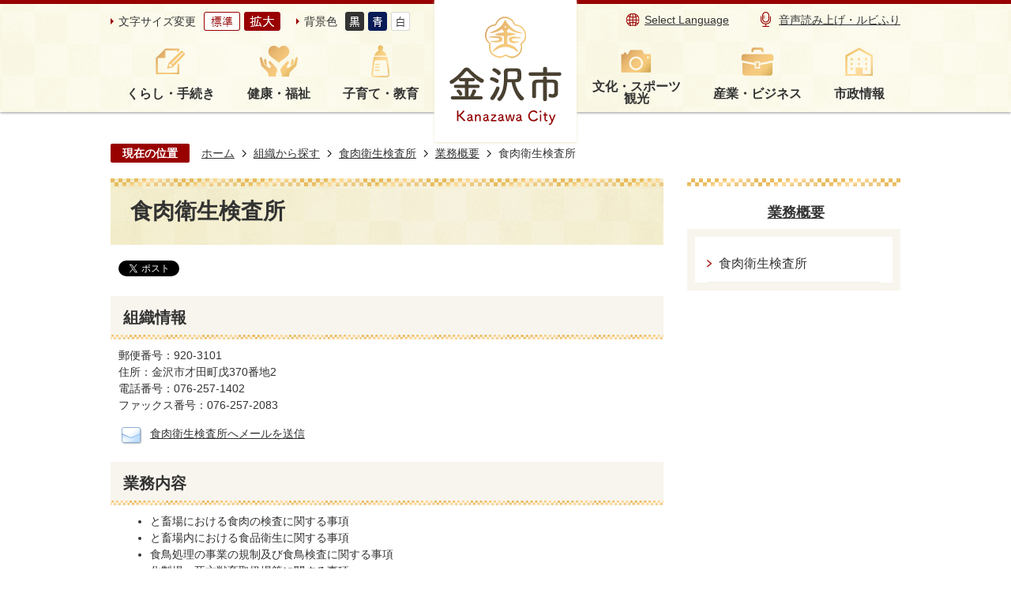

--- FILE ---
content_type: text/html
request_url: https://www4.city.kanazawa.lg.jp/soshikikarasagasu/shokunikueiseikensajo/gyomugaiyo/4188.html
body_size: 40313
content:
<!DOCTYPE HTML>
<html lang="ja">
<head>
  <meta charset="utf-8">
                                                                                              

        <meta name="keywords" content="">
<meta name="description" content="">    <meta property="og:title" content="食肉衛生検査所|金沢市公式ホームページ いいね金沢">
<meta property="og:type" content="article">
<meta property="og:url" content="https://www4.city.kanazawa.lg.jp/soshikikarasagasu/shokunikueiseikensajo/gyomugaiyo/4188.html">
  <meta property="og:image" content="//www4.city.kanazawa.lg.jp/theme/base/img_common/ogp_noimage.png" />
  <meta property="og:description" content="郵便番号：920-3101住所：金沢市才田町戊370番地2電話番号：076-257-1402ファックス番号：076-257-2083" />  <meta name="viewport" content="width=750, user-scalable=yes">      <meta name="nsls:timestamp" content="Fri, 14 Jan 2022 01:40:01 GMT">            <title>食肉衛生検査所／金沢市公式ホームページ いいね金沢</title>    <link rel="canonical" href="https://www4.city.kanazawa.lg.jp/soshikikarasagasu/shokunikueiseikensajo/gyomugaiyo/4188.html">        
                            <link rel="icon" href="//www4.city.kanazawa.lg.jp/favicon.ico">
        <link rel="apple-touch-icon" href="//www4.city.kanazawa.lg.jp/theme/base/img_common/smartphone.png">
                                                  <link href="//www4.city.kanazawa.lg.jp/theme/base/css/sub.css" rel="stylesheet" type="text/css" class="sp-style">              

                      
            
                                                        <script src="//www4.city.kanazawa.lg.jp/theme/base/js/jquery.js"></script>
                              <script src="//www4.city.kanazawa.lg.jp/theme/base/js/jquery_cookie.js"></script>
                              <script src="//www4.city.kanazawa.lg.jp/theme/base/js/jquery-ui.min.js"></script>
                              <script src="//www4.city.kanazawa.lg.jp/theme/base/js/common_lib.js"></script>
                              <script src="//www4.city.kanazawa.lg.jp/theme/base/js/jquery.easing.1.3.js"></script>
                              <script src="//www4.city.kanazawa.lg.jp/theme/base/js/jquery.bxslider.js"></script>
                              <script src="//www4.city.kanazawa.lg.jp/theme/base/js/jquery_dropmenu.js"></script>
                                                          <script>(function(w,d,s,l,i){w[l]=w[l]||[];w[l].push({'gtm.start':
new Date().getTime(),event:'gtm.js'});var f=d.getElementsByTagName(s)[0],
j=d.createElement(s),dl=l!='dataLayer'?'&l='+l:'';j.async=true;j.src=
'https://www.googletagmanager.com/gtm.js?id='+i+dl;f.parentNode.insertBefore(j,f);
})(window,document,'script','dataLayer','GTM-MT5B6LQ');</script>
<script src="//www4.city.kanazawa.lg.jp/theme/base/js/common.js"></script>
<script src="//www4.city.kanazawa.lg.jp/theme/base/js/jquery.smartslider.js"></script>
<script src="//www4.city.kanazawa.lg.jp/theme/base/js/countdown.js"></script>
<script src="//www4.city.kanazawa.lg.jp/theme/base/js/ofi.min.js"></script>
<script src="//www4.city.kanazawa.lg.jp/theme/base/js/mutual_switching/mutual_switching.js"></script>

<script id="pt_loader" src="//www4.city.kanazawa.lg.jp/theme/base/js/ewbc.min.js"></script>
                                              <script src='//www.google.com/jsapi'></script>
                                          <script src="//www4.city.kanazawa.lg.jp/theme/base/js/sub.js"></script>
                          

              
                  
  <!--[if lt IE 9]>
  <script src="//www4.city.kanazawa.lg.jp/theme/base/js/html5shiv-printshiv.min.js"></script>
  <script src="//www4.city.kanazawa.lg.jp/theme/base/js/css3-mediaqueries.js"></script>
  <![endif]-->

  <script>
    var cms_api_token="eyJ0eXAiOiJKV1QiLCJhbGciOiJIUzI1NiJ9.eyJjdXN0b21lcl9jb2RlIjoiMjExMjgxIiwic2VydmljZV9uYW1lIjoiU01BUlQgQ01TIn0.CoWPe8sr7Y8x7q1gRY2_EsQf3fRrXkDfKErSpsJlg0A";
    var cms_api_domain="api3rd.smart-lgov.jp";
    var cms_api_site="";
    var cms_app_version="";
    var cms_app_id="";
    var site_domain = "https://www4.city.kanazawa.lg.jp";
    var theme_name = "base";
    var cms_recruit_no = "0";
    var cms_recruit_history_no = "0";
    var cms_recruit_search_item = '[]';
    var is_smartphone = false;  </script>

  
  


</head>
<body>
            
              
                
  
  
  <p id="smartphone" class="jqs-go-to-sp" style="display: none;">
  <a href="https://www4.city.kanazawa.lg.jp/soshikikarasagasu/shokunikueiseikensajo/gyomugaiyo/4188.html" class="jqs-go-to-sp">
    <span class="wrap">
      <span class="txt">スマートフォン版を表示</span>
      <span class="ico"></span>
    </span>
  </a>
</p>
  <div id="wrapper">
    <div id="wrapper-in">
      <div id="wrapper-in2">

                <div id="header-print">
          <header id="header" class="view-pc">
                          

<p class="to-container"><a href="#container">本文へ</a></p>

<div class="header-subnav-area">
  <div class="box">

    <div class="subnav_left">
      <dl class="header-size">
        <dt class="title"><span>文字サイズ変更</span></dt>
        <dd class="item">
          <button class="scsize normal">
            <img src="//www4.city.kanazawa.lg.jp/theme/base/img_common/headersize_normal_on.png" alt="標準（初期状態）" class="normal-on">
            <img src="//www4.city.kanazawa.lg.jp/theme/base/img_common/headersize_normal_off.png" alt="標準に戻す" class="normal-off hide">
          </button>
        </dd>
        <dd class="item2">
          <button class="scsize up">
            <img src="//www4.city.kanazawa.lg.jp/theme/base/img_common/headersize_big_off.png" alt="拡大する" class="big-off">
            <img src="//www4.city.kanazawa.lg.jp/theme/base/img_common/headersize_big_on.png" alt="拡大（最大状態）" class="big-on hide">
          </button>
        </dd>
      </dl>

      <dl class="header-color">
        <dt class="title"><span>背景色</span></dt>
        <dd class="item"><a href="#" class="sccolor" data-bgcolor="color_black"><img src="//www4.city.kanazawa.lg.jp/theme/base/img_common/headercolor_black.png" alt="背景色を黒色にする"></a></dd>
        <dd class="item2"><a href="#" class="sccolor" data-bgcolor="color_blue"><img src="//www4.city.kanazawa.lg.jp/theme/base/img_common/headercolor_blue.png" alt="背景色を青色にする"></a></dd>
        <dd class="item3"><a href="#" class="sccolor" data-bgcolor="color_normal"><img src="//www4.city.kanazawa.lg.jp/theme/base/img_common/headercolor_normal.png" alt="背景色を元に戻す"></a></dd>
      </dl>
    </div>

    <div class="header-logo-wrap">
      <p id="header-logo"><a href="https://www4.city.kanazawa.lg.jp/index.html"><img src="//www4.city.kanazawa.lg.jp/theme/base/img_common/pc_header_logo.png" alt="金沢市　Kanazawa City"></a></p>
    </div>

    <div class="subnav_right unit2">
      <ul class="list">
        <li class="language"><a lang="en" href="https://www4.city.kanazawa.lg.jp/language.html">Select Language</a></li>
        <li class="yasabura"><a href="javascript:void(0);" id="pt_enable"><img src="//www4.city.kanazawa.lg.jp/theme/base/img_common/sp_onsei.png" alt="">音声読み上げ・ルビふり</a></li>
      </ul>
    </div>

  </div>
</div>

  
<script>
$(function() {
  $('.headerNaviDynBlock').each(function() {
    var block = $(this);
    var list = block.find('.headerNaviDynList');
    block.css('display', 'none');

    var url = block.attr('url');
    if (!url) {
      url = block.attr('data-url');
      if (!url) {
        return;
      }
    }

    $.getJSON(url, function(json) {
      var templateOrig = block.find('.headerNaviPageTemplate');
      if (templateOrig.length == 0) {
        return;
      }
      var template = templateOrig.clone().removeClass('headerNaviPageTemplate').addClass('pageEntity').css('display', '');
      block.find('.pageEntity').remove();
      var count = 0;
      for (var j=0; j<json.length; j++) {
        var item = json[j];
        if (item.is_category_index && item.child_pages_count == 0) {
          continue;
        }
        var entity = template.clone();
        entity.find('.pageLink').attr('href', item.url).text(item.page_name);
        entity.find('.pageDescription').text(item.description);
        list.append(entity);
        count++;
      }
      if (count > 0) {
        block.css('display', '');
      }
      templateOrig.remove();
    });
  });
});
</script>
<script>
  function cmsDynDateFormat(date, format) {
    var jpWeek = ['日', '月', '火', '水', '木', '金', '土'];
    return format.replace('%Y', date.getFullYear()).replace('%m', ('0' + (date.getMonth() + 1)).slice(-2)).replace('%d', ('0' + date.getDate()).slice(-2)).replace('%a', jpWeek[date.getDay()])
        .replace('%H', ('0' + date.getHours()).slice(-2)).replace('%M', ('0' + date.getMinutes()).slice(-2)).replace('%S', ('0' + date.getSeconds()).slice(-2));
  }
  function cmsDynExecuteGetPageList() {
    var outerBlocks = $('.pageListDynBlock');
    outerBlocks.each(function() {
      var block = $(this);
      block.find('.pageListExists').css('display', 'none');
      block.find('.pageListNotExists').css('display', 'none');

      var url = block.attr('data-url');

      var cond = {};

      cond.limit = parseInt(block.attr('data-limit'));
      cond.showIndex = parseInt(block.attr('data-show-index'));
      cond.showMobile = parseInt(block.attr('data-show-mobile'));
      dateBegin = block.attr('data-date-begin');
      dateSpan = block.attr('data-date-span');

      cond.curPageNo = block.attr('data-current-page-no');
      cond.dirClass = block.attr('data-dir-class');
      cond.pageClass = block.attr('data-page-class');

      cond.timeBegin = 0;
      if (dateBegin) {
        cond.timeBegin = new Date(dateBegin);
      } else if (dateSpan) {
        cond.timeBegin = Date.now() - dateSpan * 86400000;
      }
      var recentSpan = block.attr('data-recent-span');
      cond.recentBegin = 0;
      if (recentSpan) {
        cond.recentBegin = Date.now() - recentSpan * 86400000;
      }
      cond.dateFormat = block.attr('data-date-format');
      if (!cond.dateFormat) {
        cond.dateFormat = '%Y/%m/%d %H:%M:%S';
      }
      cond.joinGrue = block.attr('data-join-grue');
      if (!cond.joinGrue) {
        cond.joinGrue = ' , ';
      }
      cond.eventDateFormat = block.attr('data-event-date-format');
      if (!cond.eventDateFormat) {
        cond.eventDateFormat = cond.dateFormat;
      }
      cond.eventType = block.attr('data-event-type');
      cond.eventField = block.attr('data-event-field');
      cond.eventArea = block.attr('data-event-area');
      eventDateSpan = block.attr('data-event-date-span');
      cond.eventTimeEnd = 0;
      if (eventDateSpan) {
        cond.eventTimeEnd = Date.now() + eventDateSpan * 86400000;
      }

      // タグ
      cond.tagDisplay = block.attr('data-show-tags');
      cond.tagPosition = block.attr('data-tags-position');
      cond.tagFilterTargets = block.attr('data-tag-filter-targets');

      $.getJSON(url, function(json) {
        cmsDynApplyPageListJson(block, json, cond);
      }).fail(function(jqxhr, textStatus, error) {
        block.css('display', 'none');
      });
    });
  }
  function cmsDynApplyPageListJson(block, json, cond) {
    var now = Date.now();
    var list = block.find('.pageListBlock');
    var template = list.find('.pageEntity:first').clone();
    list.find('.pageEntity').remove();

    var count = 0;

    for (var i = 0; i < json.length; i++) {
      var item = json[i];
      var itemDate = new Date(item.publish_datetime);

      if (!cond.showIndex && item.is_category_index) {
        continue;
      }
      if (!cond.showMobile && item.is_keitai_page) {
        continue;
      }
      if (cond.timeBegin && itemDate.getTime() < cond.timeBegin) {
        continue;
      }

      // タグによる絞込み
      if ('tag' in item && item.tag && cond.tagFilterTargets != null) {
        var filteringNos = (!isNaN(cond.tagFilterTargets)) ? [cond.tagFilterTargets] : cond.tagFilterTargets.split(/,|\s/);
        var isTarget = false;
        item.tag.forEach(function(tagItem, idx) {
          if (filteringNos.indexOf(tagItem.tag_no + "") >= 0) {
            isTarget = true;
          }
        });
        if (!isTarget) {
          continue;
        }
      }

      var entity = template.clone();
      if ('event' in item && item['event']) {
        var pageEvent = item['event'];
        if (cond.eventType && cond.eventType != pageEvent.event_type_name) {
          continue;
        }
        if (cond.eventField && $.inArray(cond.eventField, pageEvent.event_fields) < 0) {
          continue;
        }
        if (cond.eventArea && $.inArray(cond.eventArea, pageEvent.event_area) < 0) {
          continue;
        }

        var eventDateString = '';
        if (cond.eventTimeEnd) {
          if (pageEvent.event_date_type_id == 0) {
            var startDatetime = pageEvent.event_start_datetime ? new Date(pageEvent.event_start_datetime) : false;
            var endDatetime = pageEvent.event_end_datetime ? new Date(pageEvent.event_end_datetime) : false;
            if (startDatetime && endDatetime) {
              if (startDatetime.getTime() > cond.eventTimeEnd || endDatetime.getTime() <= now) {
                continue;
              }
              eventDateString = cmsDynDateFormat(startDatetime, cond.eventDateFormat) + '～' + cmsDynDateFormat(endDatetime, cond.eventDateFormat);
            } else if (startDatetime) {
              if (startDatetime.getTime() > cond.eventTimeEnd) {
                continue;
              }
            } else {
              if (endDatetime.getTime() <= now) {
                continue;
              }
              eventDateString = '～' + cmsDynDateFormat(endDatetime, cond.eventDateFormat);
            }
          } else if (pageEvent.event_date_type_id == 1) {
            var filteredDates = $.grep(pageEvent.event_dates, function(value, index) {
              var eventTime1 = new Date(value[0]+'T00:00:00+09:00').getTime();
              var eventTime2 = new Date(value[1]+'T23:59:59+09:00').getTime();
              return (eventTime1 <= cond.eventTimeEnd && eventTime2 >= now);
            });
            if (filteredDates.length == 0) {
              continue;
            }
          }
        }
        if (pageEvent.event_place) {
          entity.find('.pageEventPlaceExists').css('display', '');
          entity.find('.pageEventPlace').text(pageEvent.event_place);
        } else {
          entity.find('.pageEventPlaceExists').css('display', 'none');
          entity.find('.pageEventPlace').text('');
        }
        if (pageEvent.event_date_supplement) {
          entity.find('.pageEventDateExists').css('display', '');
          entity.find('.pageEventDate').text(pageEvent.event_date_supplement);
        } else if (eventDateString.length > 0) {
          entity.find('.pageEventDateExists').css('display', '');
          entity.find('.pageEventDate').text(eventDateString);
        } else {
          entity.find('.pageEventDateExists').css('display', 'none');
          entity.find('.pageEventDate').text('');
        }

        if (pageEvent.event_type_name) {
          entity.find('.pageEventTypeExists').css('display', '');
          entity.find('.pageEventType').text(pageEvent.event_type_name);
        } else {
          entity.find('.pageEventTypeExists').css('display', 'none');
          entity.find('.pageEventType').text('');
        }
        if (pageEvent.event_fields && pageEvent.event_fields.length > 0) {
          entity.find('.pageEventFieldsExists').css('display', '');
          entity.find('.pageEventFields').text(pageEvent.event_fields.join(cond.joinGrue));
        } else {
          entity.find('.pageEventFieldsExists').css('display', 'none');
          entity.find('.pageEventFields').text('');
        }
        if (pageEvent.event_area && pageEvent.event_area.length > 0) {
          entity.find('.pageEventAreaExists').css('display', '');
          entity.find('.pageEventArea').text(pageEvent.event_area.join(cond.joinGrue));
        } else {
          entity.find('.pageEventAreaExists').css('display', 'none');
          entity.find('.pageEventArea').text('');
        }
        entity.find('.pageEventExists').css('display', '');
      } else {
        entity.find('.pageEventExists').css('display', 'none');
      }

      entity.find('.pageDate').each(function() {
        var dateString = cmsDynDateFormat(itemDate, cond.dateFormat);
        $(this).text(dateString);
      });
      var pageLink = entity.find('a.pageLink');
      if (cond.curPageNo == item.page_no) {
        pageLink.removeAttr('href').removeAttr('page_no').css('display', 'none');
        pageLink.parent().append('<span class="pageNoLink">' + item.page_name + '</span>');
      } else {
        pageLink.attr('page_no', item.page_no).attr('href', item.url).text(item.page_name);
        pageLink.find('.pageNoLink').remove();
      }

      entity.find('.pageDescription').text(item.description);

      if ('thumbnail_image' in item && item.thumbnail_image) {
        entity.find('.pageThumbnail').append($('<img>', {src: item.thumbnail_image, alt: ""}));
      } else {
        entity.find('.pageThumbnail').remove();
      }

      if (cond.recentBegin && itemDate.getTime() >= cond.recentBegin) {
        entity.find('.pageRecent').css('display', '');
      } else {
        entity.find('.pageRecent').css('display', 'none');
      }

      // タグ付与
      if ('tag' in item && item.tag) {
        if (item.tag.length > 0) {
          var DEFINE_CLASS_NAME_WHEN_TAG_TYPE_IMAGE = 'tag-type-image';
          var DEFINE_CLASS_NAME_WHEN_TAG_TYPE_TEXT = 'tag-type-text';
          var DEFINE_CLASS_NAME_WHEN_TAG_POSITION_BEFORE = 'tag-pos-before';
          var DEFINE_CLASS_NAME_WHEN_TAG_POSITION_AFTER = 'tag-pos-after';
          var DEFINE_CLASS_NAME_TAG_BLOCK = 'tags';
          var DEFINE_CLASS_NAME_TAG = 'tag';
          var DEFINE_CLASS_NAME_TAG_INNER = 'tag-bg';

          // タグの表示位置を判定
          var tagPositionClassName = (cond.tagPosition == 1) ? DEFINE_CLASS_NAME_WHEN_TAG_POSITION_BEFORE : DEFINE_CLASS_NAME_WHEN_TAG_POSITION_AFTER;

          // タグ出力の外枠を生成
          var tagListWrapperHtml = $('<span>', {
            class: [DEFINE_CLASS_NAME_TAG_BLOCK, tagPositionClassName].join(' ')
          });

          item.tag.forEach(function(tagItem, idx) {
            // タグの中身を設定
            var tagBody;
            if (tagItem.image_file_name != null && tagItem.image_file_name != "") {
              // 画像
              tagBody = $('<span>', {
                class: DEFINE_CLASS_NAME_TAG + tagItem.tag_no,
              }).append($('<img>', {
                class: [DEFINE_CLASS_NAME_TAG_INNER, DEFINE_CLASS_NAME_WHEN_TAG_TYPE_IMAGE].join(' '),
                src: tagItem.image_url,
                alt: tagItem.tag_name
              }));
            } else {
              // テキスト
              tagBody = $('<span>', {
                class: DEFINE_CLASS_NAME_TAG + tagItem.tag_no,
              }).append($('<span>', {
                class: [DEFINE_CLASS_NAME_TAG_INNER, DEFINE_CLASS_NAME_WHEN_TAG_TYPE_TEXT].join(' '),
                text: tagItem.tag_name
              }));
            }
            tagListWrapperHtml.append(tagBody);
          });

          // 出力
          if (cond.tagDisplay == 1) {
            if (tagPositionClassName === DEFINE_CLASS_NAME_WHEN_TAG_POSITION_BEFORE) {
              entity.find('a.pageLink').before(tagListWrapperHtml);
            } else {
              entity.find('a.pageLink').after(tagListWrapperHtml);
            }
          }
        }
      }

      var removeClasses = [];
      var appendClasses = [];
      if (item.is_category_index) {
        appendClasses = cond.dirClass ? cond.dirClass.split(' ') : [];
        removeClasses = cond.pageClass ? cond.pageClass.split(' ') : [];
      } else {
        removeClasses = cond.dirClass ? cond.dirClass.split(' ') : [];
        appendClasses = cond.pageClass ? cond.pageClass.split(' ') : [];
      }
      $.each(removeClasses, function(idx, val){
        entity.removeClass(val);
      });
      $.each(appendClasses, function(idx, val){
        entity.addClass(val);
      });

      entity.css('display', '');
      list.append(entity);
      count++;
      if (cond.limit && count >= cond.limit) {
        break;
      }
    }
    if (count) {
      block.css('display', '');
      block.find('.pageListExists').css('display', '');
      block.find('.pageListNotExists').css('display', 'none');
    } else {
      block.css('display', '');
      block.find('.pageListExists').css('display', 'none');
      block.find('.pageListNotExists').css('display', '');
    }
  };
</script>

<script>
$(function() {
  cmsDynExecuteGetPageList();
});
</script>


<nav id="header-nav">
  <div class="in">
    <ul class="list list-left">
      <li class="header-nav-item header-nav-item-1 nav1">
        <a href="https://www4.city.kanazawa.lg.jp/kurashi_tetsuzuki/index.html">
          <div class="box">
           <p class="nav-item-in g-nav1">くらし・手続き</p>
          </div>
        </a>
                  <div class="headerNaviDynBlock" data-url="//www4.city.kanazawa.lg.jp/kurashi_tetsuzuki/index.tree.json">
            <div class="nav-category-list-box dropmenu" style="display:none;">
              <ul class="nav-category-list list2 headerNaviDynList">
                <li class="nav-category-item headerNaviPageTemplate"><div class="category-item-in"><a class="pageLink"></a></div></li>
              </ul>
            </div>
          </div>
              </li>
      <li class="header-nav-item header-nav-item-2 nav2">
        <a href="https://www4.city.kanazawa.lg.jp/kenko_fukushi/index.html">
          <div class="box">
           <p class="nav-item-in g-nav2">健康・福祉</p>
          </div>
        </a>
                  <div class="headerNaviDynBlock" data-url="//www4.city.kanazawa.lg.jp/kenko_fukushi/index.tree.json">
            <div class="nav-category-list-box dropmenu" style="display:none;">
              <ul class="nav-category-list list2 headerNaviDynList">
                <li class="nav-category-item headerNaviPageTemplate"><div class="category-item-in"><a class="pageLink"></a></div></li>
              </ul>
            </div>
          </div>
              </li>
      <li class="header-nav-item header-nav-item-3 nav3">
        <a href="https://www4.city.kanazawa.lg.jp/kosodate_kyoiku/index.html">
          <div class="box">
           <p class="nav-item-in g-nav3">子育て・教育</p>
          </div>
        </a>
                  <div class="headerNaviDynBlock" data-url="//www4.city.kanazawa.lg.jp/kosodate_kyoiku/index.tree.json">
            <div class="nav-category-list-box dropmenu" style="display:none;">
              <ul class="nav-category-list list2 headerNaviDynList">
                <li class="nav-category-item headerNaviPageTemplate"><div class="category-item-in"><a class="pageLink"></a></div></li>
              </ul>
            </div>
          </div>
              </li>
    </ul>
    <ul class="list-right list">
      <li class="header-nav-item header-nav-item-4 nav4">
        <a href="https://www4.city.kanazawa.lg.jp/bunka_sports_kanko/index.html">
          <div class="box">
           <p class="nav-item-in g-nav4">文化・スポーツ<br>観光</p>
          </div>
        </a>
                  <div class="headerNaviDynBlock" data-url="//www4.city.kanazawa.lg.jp/bunka_sports_kanko/index.tree.json">
            <div class="nav-category-list-box dropmenu" style="display:none;">
              <ul class="nav-category-list list2 headerNaviDynList">
                <li class="nav-category-item headerNaviPageTemplate"><div class="category-item-in"><a class="pageLink"></a></div></li>
              </ul>
            </div>
          </div>
              </li>
      <li class="header-nav-item header-nav-item-5 nav5">
        <a href="https://www4.city.kanazawa.lg.jp/sangyo_business/index.html">
          <div class="box">
           <p class="nav-item-in g-nav5">産業・ビジネス</p>
          </div>
        </a>
                  <div class="headerNaviDynBlock" data-url="//www4.city.kanazawa.lg.jp/sangyo_business/index.tree.json">
            <div class="nav-category-list-box dropmenu" style="display:none;">
              <ul class="nav-category-list list2 headerNaviDynList">
                <li class="nav-category-item headerNaviPageTemplate"><div class="category-item-in"><a class="pageLink"></a></div></li>
              </ul>
            </div>
          </div>
              </li>
      <li class="header-nav-item header-nav-item-6 nav6">
        <a href="https://www4.city.kanazawa.lg.jp/shiseijoho/index.html">
          <div class="box">
           <p class="nav-item-in g-nav6">市政情報</p>
          </div>
        </a>
                  <div class="headerNaviDynBlock" data-url="//www4.city.kanazawa.lg.jp/shiseijoho/index.tree.json">
            <div class="nav-category-list-box dropmenu" style="display:none;">
              <ul class="nav-category-list list2 headerNaviDynList">
                <li class="nav-category-item headerNaviPageTemplate"><div class="category-item-in"><a class="pageLink"></a></div></li>
              </ul>
            </div>
          </div>
              </li>
    </ul>
  </div>
</nav>                      </header>
          <header id="sp-header" class="view-sp">
                          
<div class="box clearfix">
  <p id="sp-header-logo"><a href="https://www4.city.kanazawa.lg.jp/index.html"><img src="//www4.city.kanazawa.lg.jp/theme/base/img_common/sp_header_logo.png" alt="金沢市 Kanazawa City"></a></p>
  <nav id="sp-header-nav" class="clearfix">
    <div class="menu-btn-area">
      <p class="menu-btn-menu"><a href="#"><img src="//www4.city.kanazawa.lg.jp/theme/base/img_common/menu_btn_menu.png" alt="メニュー"></a></p>
      <p class="modal-menu-close"><a href="#"><img src="//www4.city.kanazawa.lg.jp/theme/base/img_common/menu_btn_close.png" alt="閉じる"></a></p>
    </div>
  </nav>
</div>

  
<div class="modal-menu">
  <div class="in">

    <div class="box">
      <p class="title nav1">くらし・手続き</p>
      <div class="nav-category-list-box dropmenu headerNaviDynBlock"
       data-url="//www4.city.kanazawa.lg.jp/kurashi_tetsuzuki/index.tree.json">
       <ul class="list headerNaviDynList">
          <li class="headerNaviPageTemplate"><div class="category-item-in"><a class="pageLink"></a></div></li>
       </ul>
      </div>
    </div>

    <div class="box">
      <p class="title nav2">健康・福祉</p>
      <div class="nav-category-list-box dropmenu headerNaviDynBlock"
       data-url="//www4.city.kanazawa.lg.jp/kenko_fukushi/index.tree.json">
       <ul class="list headerNaviDynList">
          <li class="headerNaviPageTemplate"><div class="category-item-in"><a class="pageLink"></a></div></li>
       </ul>
      </div>
    </div>

    <div class="box">
      <p class="title nav3">子育て・教育</p>
      <div class="nav-category-list-box dropmenu headerNaviDynBlock"
       data-url="//www4.city.kanazawa.lg.jp/kosodate_kyoiku/index.tree.json">
       <ul class="list headerNaviDynList">
          <li class="headerNaviPageTemplate"><div class="category-item-in"><a class="pageLink"></a></div></li>
       </ul>
      </div>
    </div>

    <div class="box">
      <p class="title nav4">文化・スポーツ・観光</p>
      <div class="nav-category-list-box dropmenu headerNaviDynBlock"
       data-url="//www4.city.kanazawa.lg.jp/bunka_sports_kanko/index.tree.json">
       <ul class="list headerNaviDynList">
          <li class="headerNaviPageTemplate"><div class="category-item-in"><a class="pageLink"></a></div></li>
       </ul>
      </div>
    </div>

    <div class="box">
      <p class="title nav5">産業・ビジネス</p>
      <div class="nav-category-list-box dropmenu headerNaviDynBlock"
       data-url="//www4.city.kanazawa.lg.jp/sangyo_business/index.tree.json">
       <ul class="list headerNaviDynList">
          <li class="headerNaviPageTemplate"><div class="category-item-in"><a class="pageLink"></a></div></li>
       </ul>
      </div>
    </div>

    <div class="box">
      <p class="title nav6">市政情報</p>
      <div class="nav-category-list-box dropmenu headerNaviDynBlock"
       data-url="//www4.city.kanazawa.lg.jp/shiseijoho/index.tree.json">
       <ul class="list headerNaviDynList">
          <li class="headerNaviPageTemplate"><div class="category-item-in"><a class="pageLink"></a></div></li>
       </ul>
      </div>
    </div>

    <div class="support-block">
      <ul class="support-list">
        <li class="header-size">
          <dl class="header-size-in">
            <dt class="header-size-title"><span>文字サイズ変更</span></dt>
            <dd class="header-size-item">
              <button class="scsize normal">
                <img src="//www4.city.kanazawa.lg.jp/theme/base/img_common/sp_headersize_normal_on.png" alt="標準（初期状態）" class="normal-on">
                <img src="//www4.city.kanazawa.lg.jp/theme/base/img_common/sp_headersize_normal_off.png" alt="標準に戻す" class="normal-off hide">
              </button>
            </dd>
            <dd class="header-size-item2">
              <button class="scsize up">
                <img src="//www4.city.kanazawa.lg.jp/theme/base/img_common/sp_headersize_big_off.png" alt="拡大する" class="big-off">
                <img src="//www4.city.kanazawa.lg.jp/theme/base/img_common/sp_headersize_big_on.png" alt="拡大（最大状態）" class="big-on hide">
              </button>
            </dd>
          </dl>
        </li>
        <li class="header-color">
          <dl class="header-color-in">
            <dt class="header-color-title"><span>背景色</span></dt>
            <dd class="header-color-item">
              <a href="#" class="sccolor" data-bgcolor="color_black">
                <img src="//www4.city.kanazawa.lg.jp/theme/base/img_common/sp_headercolor_black.png" alt="背景色を黒色にする">
              </a>
            </dd>
            <dd class="header-color-item2">
              <a href="#" class="sccolor" data-bgcolor="color_blue">
                <img src="//www4.city.kanazawa.lg.jp/theme/base/img_common/sp_headercolor_blue.png" alt="背景色を青色にする">
              </a>
            </dd>
            <dd class="header-color-item3">
              <a href="#" class="sccolor" data-bgcolor="color_normal">
                <img src="//www4.city.kanazawa.lg.jp/theme/base/img_common/sp_headercolor_normal.png" alt="背景色を白色にする">
              </a>
            </dd>
          </dl>
        </li>
      </ul>
    </div>

    <p class="yasabura"></p>
    <p class="language"><a href="https://www4.city.kanazawa.lg.jp/language.html"><span lang="en">Select Language</span></a></p>
    <p class="goto-pc"><a href="https://www4.city.kanazawa.lg.jp/soshikikarasagasu/shokunikueiseikensajo/gyomugaiyo/4188.html" class="jqs-go-to-pc">PC版で見る</a></p>

    <p class="close-bottom">
      <button><img src="//www4.city.kanazawa.lg.jp/theme/base/img_common/modal_bottom_close.png" alt="閉じる"></button>
    </p>
  </div>
</div>                      </header>
        </div>

        <dl id="pankuzu" class="clearfix view-pc">
          <dt class="title">現在の位置</dt>
          <dd class="in">
            

<ul class="list">
              <li><a href="https://www4.city.kanazawa.lg.jp/index.html">ホーム</a></li>
                  <li class="icon"><a href="https://www4.city.kanazawa.lg.jp/soshikikarasagasu/index.html">組織から探す</a></li>
                  <li class="icon"><a href="https://www4.city.kanazawa.lg.jp/soshikikarasagasu/shokunikueiseikensajo/index.html">食肉衛生検査所</a></li>
                  <li class="icon"><a href="https://www4.city.kanazawa.lg.jp/soshikikarasagasu/shokunikueiseikensajo/gyomugaiyo/index.html">業務概要</a></li>
            <li class="icon"><span>食肉衛生検査所</span></li>
  </ul>
          </dd>
        </dl>

        <section id="container" tabindex="-1">
          <div id="container-in" class="clearfix">

            <article id="contents" role="main">

                                
      <h1 class="title"><span class="bg"><span class="bg2">食肉衛生検査所</span></span></h1>
                  
              <div id="social-update-area">
                                                                                  <div id="social" class="rs_preserve">
        <div class="clearfix in">

          <script>
            $(document).ready(function () {
              $('.fb-like').attr('data-href', location.href);
              $('.fb-share-button').attr('data-href', location.href);
              $('.line-it-button').attr('data-url', location.href);
            });
          </script>

                    <script>!function(d,s,id){var js,fjs=d.getElementsByTagName(s)[0],p=/^http:/.test(d.location)?'http':'https';if(!d.getElementById(id)){js=d.createElement(s);js.id=id;js.src=p+'://platform.twitter.com/widgets.js';fjs.parentNode.insertBefore(js,fjs);}}(document, 'script', 'twitter-wjs');</script>

                              <div id="fb-root"></div>
          <script>
            (function(d, s, id) {
              var js, fjs = d.getElementsByTagName(s)[0];
              if (d.getElementById(id)) return;
              js = d.createElement(s); js.id = id;
              js.src = "//connect.facebook.net/ja_JP/sdk.js#xfbml=1&version=v3.3";
              fjs.parentNode.insertBefore(js, fjs);
            } (document, 'script', 'facebook-jssdk'));
          </script>

          <ul id="sns-list" class="list">
                        <li>
              <div class="fb-like" data-href="" data-layout="button" data-action="like" data-size="small" data-show-faces="false" data-share="true"></div>
            </li>

                        <li><div><a href="https://twitter.com/share" target="_blank" class="twitter-share-button">Tweet</a></div></li>

                        <li class="view-sp">
              <div class="line-it-button" data-lang="ja" data-type="share-a" data-env="REAL" data-url="" data-color="default" data-size="small" data-count="false" data-ver="3" style="display: none;"></div>
              <script src="https://www.line-website.com/social-plugins/js/thirdparty/loader.min.js" async="async" defer="defer"></script>
            </li>
          </ul>

        </div>
      </div>
                                                                                      </div>

              <div id="contents-in">      
        
        
                <div class="free-layout-area">
          <div><h2><span class="bg"><span class="bg2"><span class="bg3">組織情報</span></span></span></h2>
<div class="wysiwyg"><p>郵便番号：920-3101<br />
住所：金沢市才田町戊370番地2<br />
電話番号：076-257-1402<br />
ファックス番号：076-257-2083</p></div>
<p class="link-item"><span class="icon3"><a href="mailto:&#115;&#121;&#111;&#107;&#117;&#110;&#105;&#107;&#117;&#64;&#99;&#105;&#116;&#121;&#46;&#107;&#97;&#110;&#97;&#122;&#97;&#119;&#97;&#46;&#108;&#103;&#46;&#106;&#112;">食肉衛生検査所へメールを送信</a></span></p>
<h2><span class="bg"><span class="bg2"><span class="bg3">業務内容</span></span></span></h2>
<div class="wysiwyg"><ul>
	<li>と畜場における食肉の検査に関する事項</li>
	<li>と畜場内における食品衛生に関する事項</li>
	<li>食鳥処理の事業の規制及び食鳥検査に関する事項</li>
	<li>化製場、死亡獣畜取扱場等に関する事項</li>
</ul></div>
<h2><span class="bg"><span class="bg2"><span class="bg3">コンテンツ一覧</span></span></span></h2>
<p class="link-item"></p>
</div>
        </div>
        
        


            
              
                                                                  <!-- 「お問い合わせ先」 -->
                                                        
      <div class="toiawase">
      <div class="toiawase-in">
        <h2 class="title"><span class="bg"><span class="bg2">この記事に関するお問い合わせ先</span></span></h2>
        <div class="in">
          <div class="name">食肉衛生検査所<br />郵便番号：920-3101<br />住所：金沢市才田町戊370番地2<br />電話番号：076-257-1402<br />ファックス番号：076-257-2083<br /><a href="https://www4.city.kanazawa.lg.jp/cgi-bin/inquiry.php/60?page_no=4188">お問い合わせフォーム</a></div>
        </div>
      </div>
    </div>
                    
                     <!-- pdfダウンロード -->

                  
  


                  
                
              <!-- //#contents-in  -->
              </div>
            <!-- //#contents  -->
            </article>

                                                                                                        
              
                <nav id="side-nav">
        <section class="side-nav-list">
            
    
    
  <div class="pageListDynBlock" data-url="//www4.city.kanazawa.lg.jp/soshikikarasagasu/shokunikueiseikensajo/gyomugaiyo/index.tree.json"
   data-show-shortcut="1" data-show-index="1"
   data-current-page-no="4188">
    <dl class="pageListExists">
      <dt class="title">
        <span class="bg"><span class="bg2"><a href="//www4.city.kanazawa.lg.jp/soshikikarasagasu/shokunikueiseikensajo/gyomugaiyo/index.html">業務概要</a></span></span>
      </dt>
      <dd class="in">
        <ul class="list clearfix pageListBlock">
          <li class="pageEntity" style="display:none;">
            <a class="pageLink"></a>
          </li>
        </ul>
      </dd>
    </dl>
  </div>
    </section>
  
       
  </nav>                  
          <!-- //#container-in  -->
          </div>
        <!-- //#container  -->
        </section>

                <div id="footer-print">
                        <div id="sp-aistaff-container" class="view-sp">
    <span class="chatbot-close" title="AIスタッフを閉じる"></span>
    <a href="https://ai-staff.net/kanazawa/chat" target="_blank"><img src="//www4.city.kanazawa.lg.jp/theme/base/img_common/chatbot_sp_2x.png" alt="質問にお答えします！" width="460" height="178" ></a>
  </div>
<footer id="footer">
  <div class="in">
    <div class="box">
      <p id="pagetop"><a href="#wrapper" class="scroll"></a></p>
    </div>
    <div class="footer-info-box">
      <p id="footer-logo"><img src="//www4.city.kanazawa.lg.jp/theme/base/img_common/sp_footer_logo.png" alt="金沢市 Kanazawa City"></p>
      <p class="address-tel">〒920-8577 金沢市広坂1-1-1<br class="view-sp">　電話：076-220-2111（代表）</p>
      <ul class="access-list">
        <li><a href="https://www4.city.kanazawa.lg.jp/shiseijoho/kanazawashinoshokai/soshikibetsugyomuannai/9983.html">各課の連絡先一覧</a></li>
        <li><a href="https://www4.city.kanazawa.lg.jp/23047.html">市役所へのアクセス</a></li>
      </ul>
      <ul class="footer-links-list">
        <li><a href="https://www4.city.kanazawa.lg.jp/19177.html">アクセシビリティ </a></li>
        <li><a href="https://www4.city.kanazawa.lg.jp/sitemap.html">サイトマップ</a></li>
        <li><a href="https://www4.city.kanazawa.lg.jp/11790.html">リンク・著作権・免責事項</a></li>
        <li><a href="https://www4.city.kanazawa.lg.jp/11793.html">個人情報の取り扱い</a></li>
      </ul>
    </div>
    <p class="copyright" lang="en">Copyright (c) 2022 Kanazawa city. All Rights Reserved.</p>
  </div>
</footer>                  </div>


      <!-- //#wrapper-in2  -->
      </div>
    <!-- //#wrapper-in  -->
    </div>
  <!-- //#wrapper  -->
  </div>

                <script src="//www4.city.kanazawa.lg.jp/theme/base/js/external.js"></script>
<script src="https://ai-staff.net/Scripts/ext/floating-window.min.js?t=kanazawa&pt=1"></script>
            </body>
</html>